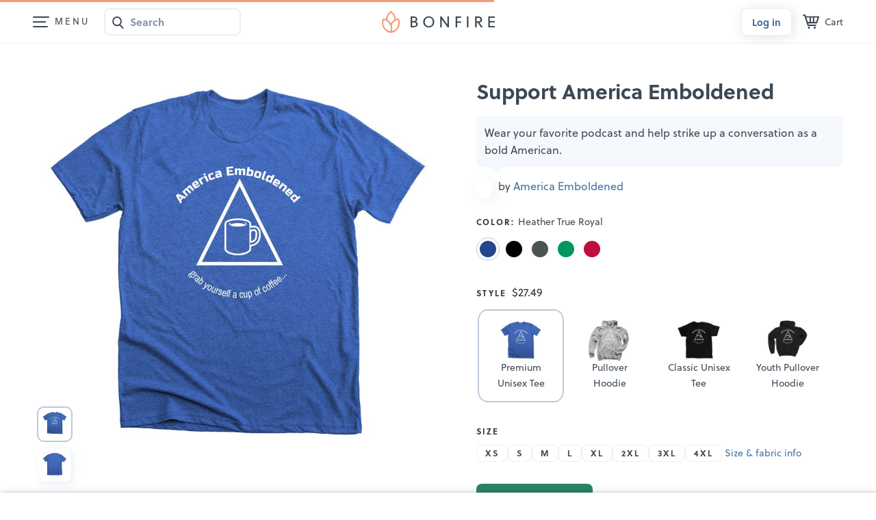

--- FILE ---
content_type: text/html;charset=UTF-8
request_url: https://www.bonfire.com/support-america-emboldened/
body_size: 4788
content:
<!DOCTYPE html>
<html xmlns="http://www.w3.org/1999/xhtml"
      lang="en"
      ng-app="app">

<!--

                  `+dmo`
                  +NMhyMNs`
                -dMh-  .yMN:
               :NMo      /NM+
              -NM+        :NM/
             `mMy          oMN`
        smdyssMM.          `MMsoyhds
       /MMoshmMMy:        :yMMmhsoMM/
       dMy    .+dMm+`   +mMd+.    yMd
       MM+       -hMm- -dMd:       +MM
       mMo         +MMMMo         +MN
       sMm`         /MMs          mMs
       `mMy          sMm`        sMm`
        -NMs`        `MM/      `sMm.
         .dMm:        NM+     :mMh.
           +mMd+.    `MM/  .+dMm/
            `/dMMmy+:sMMoymMMh/
               `/shmNMMNmhs/`


               WE ARE HIRING!
  Read more on https://careers.bonfire.com/


-->

<head>
    
    
    
    <style>.async-hide { opacity: 0 !important} </style>
    <!-- Termly.io keep before any other script so it can be blocked -->
    <script id="termly-script" type="text/javascript" src="https://app.termly.io/resource-blocker/e8725538-91e1-4613-818a-5ce2b8f4d586?autoBlock=on"></script>
    <!-- End Termly -->

    <!-- Google Tag Manager -->
    <script id="google-tag-manager-script">
        (function(w,d,s,l,i){w[l]=w[l]||[];w[l].push({'gtm.start':
        new Date().getTime(),event:'gtm.js'});var f=d.getElementsByTagName(s)[0],
        j=d.createElement(s),dl=l!='dataLayer'?'&l='+l:'';j.async=true;j.src=
        'https://analytics.bonfire.com/gtm.js?id='+i+dl;f.parentNode.insertBefore(j,f);
        })(window,document,'script','dataLayer','GTM-5CWZ2ZF');
    </script>
    <!-- End Google Tag Manager -->

    <!-- Intercom -->
    <script id="intercom-script">
        window.intercomSettings = {
            app_id: "uz43asnh"
        };
        (function(){var w=window;var ic=w.Intercom;if(typeof ic==="function"){ic('reattach_activator');ic('update',intercomSettings);}else{var d=document;var i=function(){i.c(arguments)};i.q=[];i.c=function(args){i.q.push(args)};w.Intercom=i;function l(){var s=d.createElement('script');s.type='text/javascript';s.async=true;s.src='https://widget.intercom.io/widget/uz43asnh';var x=d.getElementsByTagName('script')[0];x.parentNode.insertBefore(s,x);}if(w.attachEvent){w.attachEvent('onload',l);}else{w.addEventListener('load',l,false);}}})()
    </script>
    <!-- End Intercom -->

    <!-- Heap -->
    <script id="heap-script">
        window.heapReadyCb = window.heapReadyCb || [];
        window.heap = window.heap || [];

        heap.load = function (envId, config) {
            window.heap.envId = envId;
            window.heap.clientConfig = config = config || {};
            window.heap.clientConfig.shouldFetchServerConfig = false;

            var script = document.createElement("script");
            script.type = "text/javascript";
            script.async = true;
            script.src = "https://cdn.us.heap-api.com/config/" + envId + "/heap_config.js";

            var firstScript = document.getElementsByTagName("script")[0];
            firstScript.parentNode.insertBefore(script, firstScript);

            var methods = [
            "init", "startTracking", "stopTracking", "track", "resetIdentity",
            "identify", "getSessionId", "getUserId", "getIdentity",
            "addUserProperties", "addEventProperties", "removeEventProperty",
            "clearEventProperties", "addAccountProperties", "addAdapter",
            "addTransformer", "addTransformerFn", "onReady",
            "addPageviewProperties", "removePageviewProperty", "clearPageviewProperties",
            "trackPageview"
            ];

            var createMethod = function (methodName) {
            return function () {
                var args = Array.prototype.slice.call(arguments, 0);
                window.heapReadyCb.push({
                name: methodName,
                fn: function () {
                    if (heap[methodName]) {
                    heap[methodName].apply(heap, args);
                    }
                }
                });
            };
            };

            for (var i = 0; i < methods.length; i++) {
            heap[methods[i]] = createMethod(methods[i]);
            }
        };  
        heap.load("1259648123");
        
        heap.onReady(function() {
            window.dispatchEvent(new Event('thirdPartyLoaded'));
            
            // Heap identify
            var userId = sessionStorage.getItem("CurrentUserId");
            if (userId && userId !== "anon") {
                heap.identify(userId);
            }
        });
    </script>
    <!-- End Heap -->

    <!-- Convert Experiences-->
    <script id="convert-script" type="text/javascript" src="//cdn-4.convertexperiments.com/v1/js/10043218-10044472.js"></script>
    <!-- End Convert Experiences -->

    <!-- Autofill fix for Meta embeded browsers (https://developers.facebook.com/community/threads/320013549791141/) -->
    <script>
        window._AutofillCallbackHandler = window._AutofillCallbackHandler || function(){}
    </script>

    
    <meta http-equiv="Pragma" content="no-cache" />
    <meta http-equiv="expires" content="0" />

    <link rel="apple-touch-icon" sizes="180x180" href="https://www.bonfire.com/images/logo/apple-touch-icon.png">
    <link rel="icon" type="image/png" sizes="32x32" href="https://www.bonfire.com/images/logo/favicon-32x32.png">
    <link rel="icon" type="image/png" sizes="16x16" href="https://www.bonfire.com/images/logo/favicon-16x16.png">
    <link rel="manifest" href="https://www.bonfire.com/images/logo/site.webmanifest">
    <link rel="mask-icon" href="https://www.bonfire.com/images/logo/safari-pinned-tab.svg" color="#f49879">
    <meta name="apple-mobile-web-app-title" content="Bonfire">
    <meta name="application-name" content="Bonfire">
    <meta name="msapplication-TileColor" content="#f49879">
    <meta name="theme-color" content="#ffffff">

    
    <title>Support America Emboldened | Bonfire</title>
    <meta name="description" content="Wear your favorite podcast and help strike up a conversation as a bold American.. Let America Know How Bold You Are"/>
    
    <link rel="stylesheet"  href="https://www.bonfire.com/css/site-a05d461a23.css" />
    <meta charset="utf-8"/>
    <meta name="viewport" content="width=device-width, user-scalable=no, initial-scale=1, maximum-scale=1, viewport-fit=cover" />
    <base href="/" />
    <link rel="canonical" href="https://www.bonfire.com/support-america-emboldened/" />
    

    <meta property="og:url" content="https://www.bonfire.com/support-america-emboldened/"/>
    <meta property="og:type" content="website"/>
    <meta property="og:title" content="Support America Emboldened | Bonfire"/>
    <meta property="og:description" content="Wear your favorite podcast and help strike up a conversation as a bold American.. Let America Know How Bold You Are"/>
    <meta property="fb:app_id" content="439741509551800"/>
    <meta property="og:site_name" content="Bonfire"/>
    <meta property="og:image" content="https://c.bonfireassets.com/thumb/design-image/bc827174-228f-4b87-a11f-6b7d5c786854/7b489af5-8343-4ffe-8c9a-9af756785c8b/og/"/>
    <meta property="og:image:width" content="1200"/>
    <meta property="og:image:height" content="630"/>
    

    <script src="https://use.typekit.net/dve7bdo.js"></script>
    <script>try{Typekit.load({ async: true });}catch(e){}</script>
    

    <meta name="twitter:card" content="summary_large_image"/>
    <meta name="twitter:site" content="https://www.bonfire.com/support-america-emboldened/"/>
    
    
    
    <meta name="p:domain_verify" content="ed4a7dda225a4770a1e88d9934d4f048"/>
    <meta name="format-detection" content="telephone=no">

    
    
    
    
    
    
    <script type="application/ld+json">{
  "@context": "http://schema.org",
  "@type": "Product",
  "name": "Support America Emboldened",
  "description": "Wear your favorite podcast and help strike up a conversation as a bold American.. Let America Know How Bold You Are",
  "url": "https://www.bonfire.com/support-america-emboldened/",
  "potentialAction": "Buy",
  "image": [
    "https://c.bonfireassets.com/thumb/design-image/bc827174-228f-4b87-a11f-6b7d5c786854/7b489af5-8343-4ffe-8c9a-9af756785c8b/900/",
    "https://c.bonfireassets.com/thumb/design-image/bc827174-228f-4b87-a11f-6b7d5c786854/7b489af5-8343-4ffe-8c9a-9af756785c8b/75/"
  ],
  "offers": [
    {
      "@type": "Offer",
      "itemOffered": "Heather True Royal Premium Unisex Tee",
      "url": "https://www.bonfire.com/support-america-emboldened/",
      "price": "25.99",
      "priceCurrency": "USD",
      "availability": "http://schema.org/InStock"
    },
    {
      "@type": "Offer",
      "itemOffered": "Solid Black Blend Premium Unisex Tee",
      "url": "https://www.bonfire.com/support-america-emboldened/",
      "price": "25.99",
      "priceCurrency": "USD",
      "availability": "http://schema.org/InStock"
    },
    {
      "@type": "Offer",
      "itemOffered": "Black Pullover Hoodie",
      "url": "https://www.bonfire.com/support-america-emboldened/",
      "price": "37.99",
      "priceCurrency": "USD",
      "availability": "http://schema.org/InStock"
    },
    {
      "@type": "Offer",
      "itemOffered": "Black Youth Pullover Hoodie",
      "url": "https://www.bonfire.com/support-america-emboldened/",
      "price": "35.99",
      "priceCurrency": "USD",
      "availability": "http://schema.org/InStock"
    },
    {
      "@type": "Offer",
      "itemOffered": "Charcoal Classic Unisex Tee",
      "url": "https://www.bonfire.com/support-america-emboldened/",
      "price": "24.99",
      "priceCurrency": "USD",
      "availability": "http://schema.org/InStock"
    },
    {
      "@type": "Offer",
      "itemOffered": "Dark Grey Heather Premium Unisex Tee",
      "url": "https://www.bonfire.com/support-america-emboldened/",
      "price": "25.99",
      "priceCurrency": "USD",
      "availability": "http://schema.org/InStock"
    },
    {
      "@type": "Offer",
      "itemOffered": "Dark Heather Classic Unisex Tee",
      "url": "https://www.bonfire.com/support-america-emboldened/",
      "price": "24.99",
      "priceCurrency": "USD",
      "availability": "http://schema.org/InStock"
    },
    {
      "@type": "Offer",
      "itemOffered": "Irish Green Pullover Hoodie",
      "url": "https://www.bonfire.com/support-america-emboldened/",
      "price": "37.99",
      "priceCurrency": "USD",
      "availability": "http://schema.org/InStock"
    },
    {
      "@type": "Offer",
      "itemOffered": "Irish Green Youth Pullover Hoodie",
      "url": "https://www.bonfire.com/support-america-emboldened/",
      "price": "35.99",
      "priceCurrency": "USD",
      "availability": "http://schema.org/InStock"
    },
    {
      "@type": "Offer",
      "itemOffered": "Heather Kelly Premium Unisex Tee",
      "url": "https://www.bonfire.com/support-america-emboldened/",
      "price": "25.99",
      "priceCurrency": "USD",
      "availability": "http://schema.org/InStock"
    },
    {
      "@type": "Offer",
      "itemOffered": "Heather Red Premium Unisex Tee",
      "url": "https://www.bonfire.com/support-america-emboldened/",
      "price": "25.99",
      "priceCurrency": "USD",
      "availability": "http://schema.org/InStock"
    },
    {
      "@type": "Offer",
      "itemOffered": "Red Pullover Hoodie",
      "url": "https://www.bonfire.com/support-america-emboldened/",
      "price": "37.99",
      "priceCurrency": "USD",
      "availability": "http://schema.org/InStock"
    },
    {
      "@type": "Offer",
      "itemOffered": "Red Youth Pullover Hoodie",
      "url": "https://www.bonfire.com/support-america-emboldened/",
      "price": "35.99",
      "priceCurrency": "USD",
      "availability": "http://schema.org/InStock"
    },
    {
      "@type": "Offer",
      "itemOffered": "Royal Blue Pullover Hoodie",
      "url": "https://www.bonfire.com/support-america-emboldened/",
      "price": "37.99",
      "priceCurrency": "USD",
      "availability": "http://schema.org/InStock"
    },
    {
      "@type": "Offer",
      "itemOffered": "Royal Blue Youth Pullover Hoodie",
      "url": "https://www.bonfire.com/support-america-emboldened/",
      "price": "35.99",
      "priceCurrency": "USD",
      "availability": "http://schema.org/InStock"
    },
    {
      "@type": "Offer",
      "itemOffered": "Black Classic Unisex Tee",
      "url": "https://www.bonfire.com/support-america-emboldened/",
      "price": "24.99",
      "priceCurrency": "USD",
      "availability": "http://schema.org/InStock"
    },
    {
      "@type": "Offer",
      "itemOffered": "Sport Grey Pullover Hoodie",
      "url": "https://www.bonfire.com/support-america-emboldened/",
      "price": "37.99",
      "priceCurrency": "USD",
      "availability": "http://schema.org/InStock"
    }
  ]
}</script>
    
    <!-- Experiment - Add Reviews to Campaign Page -->
    <!-- TrustBox script -->
    <script type="text/javascript" src="//widget.trustpilot.com/bootstrap/v5/tp.widget.bootstrap.min.js" async></script>
    <!-- End TrustBox script -->
</head>
<body>

    <div class="sw-BrowserOutdatedMsg" id="old-browser">
        It looks like your browser is outdated. Please update to the latest version in order to get a better experience.
    </div>
    <!-- ENG-1953 Commenting out to add Termly banner
    <bf-global-popup></bf-global-popup>
    -->
    <section>
    <div ui-view="layout"></div>
</section>

    <script type="text/javascript" src="js/site-0c7e75bf9d.min.js"></script>
    
    
    <div>
        <div><div>
    <!-- Google Tag Manager (noscript) -->
    <noscript><iframe src="https://analytics.bonfire.com/ns.html?id=GTM-5CWZ2ZF"
                      height="0" width="0" style="display:none;visibility:hidden"></iframe></noscript>
    <!-- End Google Tag Manager (noscript) -->
</div></div>
    </div>
    <script>

        if (!window.angular) {
            document.getElementById("old-browser").style.display = "block";
        } else {
            var browser = (function (){
                var ua = navigator.userAgent,tem;
                var M = ua.match(/(opera|chrome|safari|firefox|msie|trident(?=\/))\/?\s*(\d+)/i) || [];
                if (/trident/i.test(M[1])) {
                    tem = /\brv[ :]+(\d+)/g.exec(ua) || [];
                    return { name:'IE', version:(tem[1]||'') };
                    }
                if (M[1] === 'Chrome'){
                    tem = ua.match(/\bOPR\/(\d+)/);
                    if (tem!=null) { return { name:'Opera', version:tem[1]}; }
                    }
                M = M[2] ? [M[1], M[2]] : [navigator.appName, navigator.appVersion, '-?'];
                if ((tem=ua.match(/version\/(\d+)/i)) != null) { M.splice(1,1,tem[1]); }
                return {
                  name: M[0],
                  version: M[1]
                };
            })();

            var minBrowserVersions = {
                safari: 6,
                msie: 12,
                ie: 12,
                edge: 10,
                chrome: 4,
                firefox: 4,
                opera: 2
            };

            var minVersion = minBrowserVersions[browser.name.toLowerCase()];

            if (minVersion > Number(browser.version)) {
                document.getElementById("old-browser").style.display = "block";
            }

            window.__bfBrowser = browser;
        }

        window.__bfSendError = function(data) {
            if (window.__bfErrorSentCount === undefined) {
                window.__bfErrorSentCount = 0;
            } else if (window.__bfErrorSentCount > 20) {
                return;
            }

            window.__bfErrorSentCount++;

            window.__bfSendLog(data);
        };

        window.__bfSendLog = function(data) {
            var xhttp = new XMLHttpRequest();
            data.browser = window.__bfBrowser;
            data.navigator = navigator.userAgent;
            data.url = window.location.href;
            xhttp.open("POST", "rest/flog/", true);
            xhttp.setRequestHeader("Content-Type", "application/json");

            var xsrfCookie = document.cookie.match('(^|;)\\s*XSRF-TOKEN\\s*=\\s*([^;]+)');
            if (xsrfCookie) {
                xhttp.setRequestHeader("X-XSRF-TOKEN", xsrfCookie.pop());
            }
            xhttp.send(JSON.stringify(data));
        };

        window.addEventListener("error", function(e) {
            window.__bfSendError({
                type: "EXCEPTION",
                level: "ERROR",
                message: e.error.message,
                stacktrace: e.error.stack
            });
        });
    </script>
    <script type="text/ng-template" id="site-refresh-modal.html">
        <div class="sw-Modal">
            <a href="#" class="sw-Modal_BtnClose" aria-label="Close" aria-hidden="true" ng-click="vm.close()"></a>
            <div class="sw-TextCenter">
                <h1>Well, this is embarrassing…</h1>
                <p>It looks like something went wrong on our end. Don’t worry, our engineers are working to quickly resolve the issue.</p>
                <button class="sw-BtnDefault sw-BtnDefault-primary" ng-click="vm.close()">OK, I got it</button>
            </div>
        </div>
    </script>
<script defer src="https://static.cloudflareinsights.com/beacon.min.js/vcd15cbe7772f49c399c6a5babf22c1241717689176015" integrity="sha512-ZpsOmlRQV6y907TI0dKBHq9Md29nnaEIPlkf84rnaERnq6zvWvPUqr2ft8M1aS28oN72PdrCzSjY4U6VaAw1EQ==" data-cf-beacon='{"version":"2024.11.0","token":"9927d7d6380d4ce3955f9cfba2e937fb","server_timing":{"name":{"cfCacheStatus":true,"cfEdge":true,"cfExtPri":true,"cfL4":true,"cfOrigin":true,"cfSpeedBrain":true},"location_startswith":null}}' crossorigin="anonymous"></script>
</body>
</html>


--- FILE ---
content_type: image/svg+xml
request_url: https://www.bonfire.com/static/product-type/0d740304-caed-4523-9662-ec5f86c44f6e/thumbnail/5ffa/product-hoodie.svg
body_size: 377
content:
<svg id="Layer_1" data-name="Layer 1" xmlns="http://www.w3.org/2000/svg" width="42.92" height="48" viewBox="0 0 42.92 48"><defs><style>.product-picker-fill{fill:#BECBD8;}</style></defs><title>product-hoodie</title><path class="product-picker-fill" d="M1114,3709.45h-14.07a1,1,0,0,1,0-2H1114A1,1,0,1,1,1114,3709.45Z" transform="translate(-1078.45 -3661.5)"/><path class="product-picker-fill" d="M1079.45,3704.27a1,1,0,0,1-1-1v-26.74a1,1,0,1,1,2,0v26.74A1,1,0,0,1,1079.45,3704.27Z" transform="translate(-1078.45 -3661.5)"/><path class="product-picker-fill" d="M1079.45,3677.6a1,1,0,0,1-.45-1.89l14.11-7.16a1,1,0,1,1,.9,1.78l-14.11,7.16A1,1,0,0,1,1079.45,3677.6Z" transform="translate(-1078.45 -3661.5)"/><path class="product-picker-fill" d="M1085.84,3704.41h-6.39a1,1,0,1,1,0-2h6.39A1,1,0,1,1,1085.84,3704.41Z" transform="translate(-1078.45 -3661.5)"/><path class="product-picker-fill" d="M1085.84,3709.5a1,1,0,0,1-1-1v-27.25a1,1,0,1,1,2,0v27.25A1,1,0,0,1,1085.84,3709.5Z" transform="translate(-1078.45 -3661.5)"/><path class="product-picker-fill" d="M1099.91,3709.45h-14.07a1,1,0,0,1,0-2h14.07A1,1,0,1,1,1099.91,3709.45Z" transform="translate(-1078.45 -3661.5)"/><path class="product-picker-fill" d="M1114,3709.5a1,1,0,0,1-1-1v-27.25a1,1,0,1,1,2,0v27.25A1,1,0,0,1,1114,3709.5Z" transform="translate(-1078.45 -3661.5)"/><path class="product-picker-fill" d="M1120.37,3677.6a1,1,0,0,1-.45-0.11l-14.11-7.16a1,1,0,1,1,.9-1.78l14.11,7.16A1,1,0,0,1,1120.37,3677.6Z" transform="translate(-1078.45 -3661.5)"/><path class="product-picker-fill" d="M1120.37,3704.41H1114a1,1,0,0,1,0-2h6.39A1,1,0,0,1,1120.37,3704.41Z" transform="translate(-1078.45 -3661.5)"/><path class="product-picker-fill" d="M1120.37,3704.27a1,1,0,0,1-1-1v-26.74a1,1,0,1,1,2,0v26.74A1,1,0,0,1,1120.37,3704.27Z" transform="translate(-1078.45 -3661.5)"/><path class="product-picker-fill" d="M1093.56,3670.45a1,1,0,0,1-1-1v-3.75a1,1,0,1,1,2,0v3.75A1,1,0,0,1,1093.56,3670.45Z" transform="translate(-1078.45 -3661.5)"/><path class="product-picker-fill" d="M1106.26,3666.74a1,1,0,0,1-1-1c0-.92-2.08-2.24-5.35-2.24a1,1,0,0,1,0-2c4.19,0,7.35,1.82,7.35,4.24A1,1,0,0,1,1106.26,3666.74Z" transform="translate(-1078.45 -3661.5)"/><path class="product-picker-fill" d="M1093.56,3666.74a1,1,0,0,1-1-1c0-2.42,3.16-4.24,7.34-4.24a1,1,0,1,1,0,2c-3.26,0-5.35,1.33-5.35,2.24A1,1,0,0,1,1093.56,3666.74Z" transform="translate(-1078.45 -3661.5)"/><path class="product-picker-fill" d="M1106.26,3670.45a1,1,0,0,1-1-1v-3.75a1,1,0,1,1,2,0v3.75A1,1,0,0,1,1106.26,3670.45Z" transform="translate(-1078.45 -3661.5)"/><path class="product-picker-fill" d="M1099.91,3675.19a1,1,0,0,1-.6-0.2l-6.33-4.74a1,1,0,0,1,1.2-1.6l6.33,4.74A1,1,0,0,1,1099.91,3675.19Z" transform="translate(-1078.45 -3661.5)"/><path class="product-picker-fill" d="M1099.91,3675.19a1,1,0,0,1-.6-1.8l6.33-4.74a1,1,0,0,1,1.2,1.6l-6.33,4.74A1,1,0,0,1,1099.91,3675.19Z" transform="translate(-1078.45 -3661.5)"/></svg>

--- FILE ---
content_type: application/javascript
request_url: https://www.bonfire.com/app/start/preview/preview-service-ba8544553d.js
body_size: 5900
content:
!function(){"use strict";function e(e,a,n,t,i,r,o,c){function d(){r.initialize({key:o.RECAPTCHA_KEY})}function l(e,a){var n={slug:e.url};e.campaign.organization&&(n.nonprofitEin=e.campaign.organization.ein,"CHAPTER"==e.campaign.organization.type&&(n.nonprofitChapter=e.campaign.organization.id)),m.Campaign.save({id:e.campaign.id},n,function(){e.campaign.slug=e.url,e.oldUrl=e.url,e.loading.flag=!1,a()},function(){})}function u(e,a){if(e&&e.url){var n=e.url;n.$setValidity("reserved",!0);var r=t.get();a.url?m.Campaign.checkSlug({slug:a.url}).$promise.then(function(e){if(e&&e.isAvailable){for(var t in r){var o=r[t].url?r[t].url.split("/"):[];if(""===o[0]&&o[1]===a.url)return a.checkingURL=!1,n.$setValidity("reserved",!1),void i(function(){document.getElementsByName("url")[0].focus()})}a.checkingURL=!1,n.$setValidity("reserved",!0),i(function(){document.getElementsByName("url")[0].focus()})}else a.checkingURL=!1,n.$setValidity("reserved",!1),i(function(){document.getElementsByName("url")[0].focus()})},function(){a.checkingURL=!1,n.$setValidity("reserved",!1),i(function(){document.getElementsByName("url")[0].focus()})})["finally"](function(){n.$error.reserved&&(a.slugErrorMessage="URL is already in use, please try another one.")}):(a.checkingURL=!1,i(function(){document.getElementsByName("url")[0].focus()}))}}function s(e,a){return!e||e&&e.trim().length<3?(a.slugErrorMessage="Please enter at least 3 characters.",!1):!a.slugPattern.test(e)&&e.trim().length>=3?(a.slugErrorMessage="The URL can only contain letters (a-z), numbers (0-9) and hyphens (-).",!1):(a.slugErrorMessage="",!0)}function g(e,a){s(a.url,a)&&a.oldUrl!==a.url&&(a.checkingURL=!0,p++,i(function(){if(p--,0==p){var n=!!a.url&&a.url.length>=3;if(e.url.$setValidity("minLength",n),!n)return;a.checkSlugForStateUrls(e,a)}},500))}var m=this;d(),this.Campaign=e("/rest/campaign/:id/",{id:"@id"},{launch:{url:"/rest/campaign/:id/launch/",method:"PATCH"},save:{method:"PATCH",url:"/rest/campaign/:id/v2/"},checkSlug:{url:"/rest/campaign/check-slug/:slug/",method:"GET",params:{slug:"@slug"}}}),m.Batch=e(null,{id:"@id"},{setFeaturedProduct:{method:"PATCH",url:"/rest/batch/:id/featured-product/"}}),m.CampaignFeaturedProduct=e(null,{id:"@id",campaignId:"@campaignId",productTypeId:"@productTypeId"},{setCampaignFeaturedProduct:{method:"POST",url:"/rest/campaign/:id/campaign-featured-item-style/"},deleteCampaignFeaturedProduct:{method:"DELETE",url:"/rest/campaign-featured-item-style/:campaignId/product-type/:productTypeId/"}}),this.removeParagraphs=function(e){var a=e.replace(/<p>/g,"");return a=a.replace(/<\/p>/g,"<br>")},this.addParagraphs=function(e){for(var a=e.split("<br>"),n="",t=0;t<a.length;t++)n+=a[t].trim()?"<p>"+a[t]+"</p>":"<br>";return n},this.getEditorToolbar=function(){return window.bfFocusEditor=function(){var e=$(".wysihtml5-sandbox")[0],a=e.contentDocument||e.contentWindow.document;a.getElementsByTagName("body")[0].focus()},window.bfAddLink=function(){bfFocusEditor();var e=window.prompt("Please enter a URL to insert","http://");e&&$("#camp-desc-text").data("wysihtml5").editor.composer.commands.exec("insertHTML","<a href='"+e+"' target='_blank'>"+e+"</a>")},{bold:function(e){return"<li><a class='sw-EditorBtn' data-wysihtml5-command='bold' data-wysihtml5-command-value='&hellip;' onClick='bfFocusEditor()' tabIndex='-1'><img class='sw-EditorImg' src='/images/icons/editor-bold.svg' /></a></li>"},italic:function(e){return"<li><a class='sw-EditorBtn' data-wysihtml5-command='italic' data-wysihtml5-command-value='&hellip;' onClick='bfFocusEditor()' tabIndex='-1'><img class='sw-EditorImg' src='/images/icons/editor-italic.svg' /></a></li>"},underline:function(e){return"<li><a class='sw-EditorBtn' data-wysihtml5-command='underline' data-wysihtml5-command-value='&hellip; onClick='bfFocusEditor()' tabIndex'-1'><img class='sw-EditorImg' src='/images/icons/editor-underline.svg' /></a></li>"},slink:function(e){return"<li><a class='sw-EditorBtn' data-wysihtml5-command='createLink' onClick='bfAddLink()' tabIndex='-1'><img class='sw-EditorImg' src='/images/icons/editor-link.svg' /></a></li>"}}},this.correctUrl=function(e){var a;return e&&(e=e.replace(/m\.youtube/gi,"www.youtube"),a=e.toLowerCase(),a.indexOf("youtube.com")>=0&&0!==a.indexOf("https://")?e=a.indexOf("http://")>=0?e.replace("http://","https://"):"https://"+e:0!==a.indexOf("http://")&&0!==a.indexOf("https://")&&(e="http://"+e)),e},this.openCannotLaunchTiltifyCampaignModal=function(e){var n=a.open({templateUrl:"../app/start/preview/cannot-launch-tiltify-modal-cb8ace81aa.html",windowClass:"sw-ModalWide",size:"Medium",controllerAs:"vm",controller:["$uibModalInstance",function(a){function n(){a.close()}function i(){n(),t.go("base.start-campaign.wizard",{id:r.campaign.id})}var r=this;r.campaign=e,r.close=n,r.goToStep1=i}]});return n.result},this.openLaunchMyCampaignModal=function(e,n){return a.open({templateUrl:"../app/start/preview/launch-my-campaign-modal-f4f03c6229.html",windowClass:"sw-ModalWide",size:"Medium",backdrop:"static",keyboard:!1,controller:["$uibModalInstance","$state","$q","campaign","StaticPageModalService","PreviewService","UserService","$filter","AnalyticsService","serverDate","DetailsService","StoreService","$cookies","isFirstCampaignForUser","isFirstCampaignLaunchForUser","FundraiserService","CampaignService",function(e,t,i,c,d,s,m,p,h,f,v,S,D,y,L,T,w){function b(){if(R.campaign.fundraiser&&R.campaign.fundraiser.signupEnd){var e=new Date(R.campaign.fundraiser.signupEnd),a=Math.min(parseInt((e.getTime()-(new Date).getTime())/864e5),21);R.maxBatchDuration=a,R.batchDuration<a&&(R.batchDuration=a)}else R.maxBatchDuration=null}function E(){R.isStoreOnboarding=localStorage.getItem("store_onboarding_campaign"),b(),R.isLaunchModalShown=!0,(R.storesInfo.personalStore&&R.storesInfo.personalStore.id&&!R.storesInfo.orgStore||R.storesInfo.orgStore&&R.storesInfo.orgStore.id&&(!R.storesInfo.personalStore||!R.storesInfo.personalStore.id))&&(R.hideToggle=R.editAddToStore=!0),R.storesInfo.personalStore&&R.storesInfo.personalStore.id||R.storesInfo.orgStore||(R.showAddToStore=!1),"orgStore"==localStorage.getItem("store_onboarding_campaign_store")?R.addToOrgStore=!0:R.addToPersonalStore=!0}function C(e){if(e&&!(e.campaignsCount+1>e.campaignLimit)){var a={campaignUpdates:[]};a.campaignUpdates.push({campaignId:R.campaign.id});for(var n=0;n<e.campaigns.length;n++)a.campaignUpdates.push({campaignId:e.campaigns[n].campaign.id});S.Store.updateCampaigns({slugOrId:e.id},a).$promise.then(function(e){},function(e){})}}function A(d){function l(e){return c.customImages.length<e}var u=i.defer();R.loading.busyPromise=u.promise,R.loading.flag=!0,R.submitError=!1,R.addToPersonalStore&&n.personalStore.id&&S.Store.getStoreDetails({uuidOrSlug:n.personalStore.id}).$promise.then(function(e){C(e)}),R.addToOrgStore&&n.orgStore&&S.Store.getStoreDetails({uuidOrSlug:n.orgStore.id}).$promise.then(function(e){C(e)});var g=o.RECAPTCHA_KEY?r.execute({action:"campaign_launch"}):i.resolve();g.then(function(i){d.$valid?s.Campaign.launch({id:R.campaign.id},{tos:R.termsAccepted,token:i},function(a){function i(e){var n={eventCategory:"Campaign",eventAction:"campaign_launch",eventLabel:a.shareUrl,has_connected_fundraiser:e,product_group:a.productGroup.name,product_catalog:a.featuredProductTypeTier,seller_type:m.user&&m.user.sellerType,campaign_type:h.getCampaignTypeForAnalytics(a),campaign_batch_type:a.campaignType,batch_launch_type:a.currentBatch.batchType,batch_length:a.currentBatch.duration,initial_shipping_option:a.groupShippingType,is_partial_giving_camp:a.partialGiving,seller_photo_uploaded:l(null!=a.customImages?a.customImages.length:0),number_seller_photos:null!=a.customImages?a.customImages.length:0,is_custom_image_featured:null!=a.customImages&&w.isCustomImageFeaturedForCampaign(a.customImages)};h.logEvent("campaign_launch",["googleanalytics","bing","facebook","pinterest","unbounce"],n),h.logEvent("campaign_launch_client",["heapclientside","tatariclientside"],n),R.firstCampaignLaunchForUser&&h.logEvent("first_campaign_launch",["heapclientside","tatariclientside"],n)}R.isLaunchModalShown=!1,D.get("userIsInvitee")&&D.remove("userIsInvitee"),w.getGoFundMe(c.id).then(function(e){i(e.data&&e.data.fundraiser?!0:!1)})["catch"](function(e){console.error(e),i(!1)}),T.removeTeam(),R.isStoreOnboarding?("orgStore"==localStorage.getItem("store_onboarding_campaign_store")?t.go("base.store",{slug:n.orgStore.slug}):t.go("base.store",{slug:n.personalStore.slug}),localStorage.removeItem("store_onboarding_campaign"),localStorage.removeItem("store_onboarding_campaign_store"),localStorage.setItem("store_next_steps_modal","true"),localStorage.setItem("store_onboarding_show_campaign_toast","true")):t.go("base.campaign",{slug:c.slug,modal:e})},function(e){if(409==e.status&&"ERR_PRICE_REVIEW_NEEDED"==e.data)a.open({templateUrl:"../app/start/review-pricing-modal-762859a90e.html",size:"Medium",resolve:{campaignId:[function(){return R.campaign.id}]},windowClass:"sw-ModalWide",controller:["$uibModalInstance","campaignId",function(e,a){var n=this;n.close=function(){t.go("base.start-campaign.goal-pricing",{id:a})}}],controllerAs:"vm"});else{if(u.reject(),R.loading.flag=!1,"Organization does not exist in Change"===(e.data.errors||[])[0])return void(R.orgPaymentError=!0);R.submitError=!0}}):(u.reject(),R.loading.flag=!1)})}function I(){R.editUrl=!1,R.url=R.campaign.slug}function M(){R.loading.flag||e.close()}function U(){d.openStaticPageModal("terms-conditions")}function _(){d.openStaticPageModal("privacy-policy")}function B(){e.close(),t.go("base.start-campaign.details",{id:R.campaign.id})}function P(e){var a=new Date(R.serverDate),n=new Date(R.serverDate);return n.setDate(a.getDate()+(e||R.campaignDefaultDuration)-1),p("engDateSuffix")(n,"removeYear")}function $(){v.Batch.update({id:R.campaign.currentBatch.id},{duration:R.campaign.currentBatch.duration}).$promise.then(function(e){R.campaign.currentBatch.anticipatedOrderArrivalDate=e.anticipatedOrderArrivalDate,R.campaign.currentBatch.anticipatedOrderArrivalDateEnd=e.anticipatedOrderArrivalDateEnd,R.campaign.currentBatch.end=e.end,b()},function(e){console.log(e)})}function O(){var e={enableSmartLaunchAfterLaunch:R.campaign.enableSmartLaunchAfterLaunch};R.campaign.organization&&(e.nonprofitEin=R.campaign.organization.ein,"CHAPTER"==R.campaign.organization.type&&(e.nonprofitChapter=R.campaign.organization.id)),v.Campaign.patch({id:R.campaign.id},e).$promise["catch"](function(e){console.log(e)})}function z(){var e={notifyOldBuyers:!!R.campaign.notifyOldBuyers};R.campaign.organization&&(e.nonprofitEin=R.campaign.organization.ein,"CHAPTER"==R.campaign.organization.type&&(e.nonprofitChapter=R.campaign.organization.id)),v.Campaign.patch({id:R.campaign.id},e).$promise["catch"](function(e){console.log(e)})}function k(){R.oldDuration=R.campaign.currentBatch.duration,R.editDuration=!0}function F(){R.campaign.currentBatch.duration=R.oldDuration,R.editDuration=!1}function x(){R.oldDuration=R.campaign.currentBatch.duration,R.editDuration=!1}var R=this;R.campaign=c,R.storesInfo=n,R.termsAccepted=!1,R.serverDate=f,R.submitError=!1,R.orgPaymentError=!1,R.loading={busyPromise:null,flag:!1},R.campaignDefaultDuration=15,R.editUrl=!1,R.url=c.slug,R.oldUrl=R.url,R.slugPattern=/^[a-z0-9-]+$/,R.typingTimeout=null,R.editDuration=!1,R.firstCampaign=void 0!==y&&void 0!==y.data&&y.data,R.firstCampaignLaunchForUser=void 0!==L&&void 0!==L.data&&L.data,R.openTermsModal=U,R.openPrivacyModal=_,R.goToEdit=B,R.launch=A,R.cancel=M,R.campaignEndDate=P,R.slugChange=g,R.checkSlugForStateUrls=u,R.saveUrl=l,R.closeEditUrl=I,R.durationChanged=$,R.smartLaunchChanged=O,R.notifyOldBuyersChanged=z,R.addCampaignStore=C,R.isLaunchModalShown=!1,R.cancelEditDuration=F,R.editDurationForLaunch=k,R.applyDurationChange=x,R.oldDuration=null,R.tiltifyTermsAccepted=R.campaign.printMinimum<0,R.showAddToStore=!0,R.hideToggle=!1,R.editAddToStore=!1,R.addToPersonalStore=!1,R.addToOrgStore=!1,E()}],controllerAs:"vm",resolve:{campaign:function(){return e},serverDate:["ServerTimeService",function(e){return e.getTime()}],loadDetailsService:["$ocLazyLoad",function(e){return e.load("../app/start/details/details-service-33cb168afb.js")}],isFirstCampaignForUser:["$http","UserService",function(e,a){var n=a.getUser();return!!n&&e({method:"GET",url:"/rest/user/"+n.id+"/is-campaign-first/"})}],isFirstCampaignLaunchForUser:["$http","UserService",function(e,a){return!!a.getUser()&&e({method:"GET",url:"/rest/user/is-first-campaign-launch/"})}]}})},this.openAddWebLinkModal=function(e,t){var i=a.open({templateUrl:"../app/start/preview/add-web-link-modal-64879e4391.html",windowClass:"sw-ModalWide",size:"Medium",controllerAs:"vm",controller:["$uibModalInstance",function(a){var i=this;i.type=t,i.field="link"==i.type?"externalWebsiteUrl":"videoUrl",i.url=e[i.field],i.close=function(){a.dismiss()},i.correctUrl=function(){i.url=m.correctUrl(i.url)},i.save=function(){var t=n.defer(),r=i.url,o={};return o[i.field]=r,m.Campaign.save({id:e.id},o,function(n){e[i.field]=n[i.field],"videoUrl"==i.field&&(e.videoUrlEmbed=n.videoEmbedCode),a.close(e)},function(){t.reject()}),t.promise}}]});return i.result},this.openEditCampaignURLModal=function(e){var n=a.open({templateUrl:"../app/start/preview/edit-campaign-url-modal-344395b1e7.html",windowClass:"sw-ModalWide",size:"Medium",controllerAs:"vm",controller:["$uibModalInstance",function(a){function n(e){a.close(e)}function t(){n(!0)}var i=this;i.campaign=e,i.url=e.slug,i.oldUrl=i.url,i.slugPattern=/^[a-z0-9-]+$/,i.typingTimeout=null,i.loading={flag:!1},i.save=l,i.closeAfterSave=t,i.close=n,i.slugChange=g,i.checkSlugForStateUrls=u}]});return n.result},this.openScheduleLaunchModal=function(e,n){var t=a.open({templateUrl:"../app/campaign/schedule-campaign-launch-modal-877793f2c9.html",windowClass:"sw-ModalWide",size:"Medium",backdrop:"static",keyboard:!1,controller:["$uibModalInstance","$state","$q","campaign","StaticPageModalService","PreviewService","UserService","$filter","serverDate","DetailsService","StoreService","$cookies","CampaignService","$scope",function(e,i,r,o,c,d,s,m,p,h,f,v,S,D){function y(){if(N.campaign.fundraiser&&N.campaign.fundraiser.signupEnd){var e=new Date(N.campaign.fundraiser.signupEnd),a=Math.min(parseInt((e.getTime()-(new Date).getTime())/864e5),21);N.maxBatchDuration=a,N.batchDuration<a&&(N.batchDuration=a)}else N.maxBatchDuration=null}function L(){for(var e=0;e<48;e++){var a=moment(N.serverDate).startOf("day").add(30*e,"minutes"),n=moment(N.serverDate),t=moment(N.serverDate).add(1,"days").startOf("day"),i=moment(N.scheduledLaunchDate);n.isBefore(a)&&i.isBefore(t)&&N.scheduledAvailableTimes.push(moment.utc().startOf("day").add(30*e,"minutes").format("hh:mm A")),(i.isAfter(t)||i.isSame(t))&&N.scheduledAvailableTimes.push(moment.utc().startOf("day").add(30*e,"minutes").format("hh:mm A"))}N.scheduledAvailableTimes.indexOf(N.scheduledLaunchTime)==-1&&(N.scheduledLaunchTime=N.scheduledAvailableTimes[0])}function T(){U(),N.isScheduleLaunchModalShown=!0,N.dateOptions={showWeeks:!1,minDate:new Date},L(),N.scheduledLaunchStoresInfo&&((N.scheduledLaunchStoresInfo.personalStore&&N.scheduledLaunchStoresInfo.personalStore.id&&!N.scheduledLaunchStoresInfo.orgStore||N.scheduledLaunchStoresInfo.orgStore&&N.scheduledLaunchStoresInfo.orgStore.id&&!N.scheduledLaunchStoresInfo.personalStore.id)&&(N.hideToggle=!0,N.editAddToStore=!0),N.scheduledLaunchStoresInfo.personalStore.id||N.scheduledLaunchStoresInfo.orgStore||(N.showAddToStore=!1)),(N.addToPersonalStore||N.addToOrgStore)&&N.campaign.scheduledLaunch.id&&(N.editAddToStore=!0),"orgStore"==localStorage.getItem("store_onboarding_campaign_store")?N.addToOrgStore=!0:N.addToPersonalStore=!0}function w(e){var a=r.defer();N.loading.busyPromise=a.promise,N.loading.flag=!0,N.scheduledSubmitError=!1,N.combineDateAndTime(),e.$valid?S.ScheduleCampaignLaunch.schedule({campaignId:N.campaign.id},{launchDate:m("date")(N.scheduledLaunchDate,"yyyy-MM-dd HH:mm:ss"),addToPersonalStore:N.addToPersonalStore,addToOrgStore:N.addToOrgStore,notifyPreviousBuyers:N.scheduledLaunchNotifyPreviousBuyers},function(e){N.isScheduleLaunchModalShown=!1,N.campaign.scheduledLaunch=e,N.loading.flag=!1,N.cancel(),N.successScheduleCampaignLaunchModal()},function(e){a.reject(),N.loading.flag=!1,N.scheduledSubmitError=!0}):(a.reject(),N.loading.flag=!1)}function b(){N.editScheduledLaunchUrl=!1,N.url=N.campaign.slug}function E(){N.originalArrivalDate&&N.originalArrivalDateEnd&&(N.campaign.currentBatch.anticipatedOrderArrivalDate=N.originalArrivalDate,N.campaign.currentBatch.anticipatedOrderArrivalDateEnd=N.originalArrivalDateEnd),N.loading.flag||e.close()}function C(){c.openStaticPageModal("terms-conditions")}function A(){c.openStaticPageModal("privacy-policy")}function I(){e.close(),i.go("base.start-campaign.details",{id:N.campaign.id})}function M(e){var a=new Date(N.scheduledLaunchDate),n=new Date(N.scheduledLaunchDate);return n.setDate(a.getDate()+(e||N.campaignDefaultDuration)-1),m("engDateSuffix")(n,"removeYear")}function U(){h.Batch.update({id:N.campaign.currentBatch.id},{duration:N.campaign.currentBatch.duration}).$promise.then(function(e){var a=new Date(e.anticipatedOrderArrivalDate),n=new Date(e.anticipatedOrderArrivalDateEnd),t=e.end?new Date(e.end):null,i=new Date(N.scheduledLaunchDate),r=Math.ceil(parseFloat((i.getTime()-(new Date).getTime())/864e5));a=a.setDate(a.getDate()+r),n=n.setDate(n.getDate()+r),t&&t.setDate(t.getDate()+r),N.campaign.currentBatch.anticipatedOrderArrivalDate=a,N.campaign.currentBatch.anticipatedOrderArrivalDateEnd=n,t&&(N.campaign.currentBatch.end=t),y()},function(e){console.log(e)})}function _(){var e={enableSmartLaunchAfterLaunch:N.campaign.enableSmartLaunchAfterLaunch};N.campaign.organization&&(e.nonprofitEin=N.campaign.organization.ein,"CHAPTER"==N.campaign.organization.type&&(e.nonprofitChapter=N.campaign.organization.id)),h.Campaign.patch({id:N.campaign.id},e).$promise["catch"](function(e){console.log(e)})}function B(){var e={notifyOldBuyers:!!N.scheduledLaunchNotifyPreviousBuyers};N.campaign.organization&&(e.nonprofitEin=N.campaign.organization.ein,"CHAPTER"==N.campaign.organization.type&&(e.nonprofitChapter=N.campaign.organization.id)),h.Campaign.patch({id:N.campaign.id},e).$promise["catch"](function(e){console.log(e)})}function P(){a.open({templateUrl:"../app/campaign/cancel-scheduled-launch-modal-dc2e3fe753.html",windowClass:"sw-ModalWide",size:"Medium",controllerAs:"vm",controller:["$uibModalInstance",function(e){var a=this;a.campaign=o,a.close=function(){e.dismiss()},a.save=function(){S.ScheduleCampaignLaunch.cancelScheduledLaunch({campaignId:a.campaign.id},function(e){a.isScheduleLaunchModalShown=!1,a.campaign.scheduledLaunch.scheduled=!1,a.campaign.status="DRAFT",a.close(),t.close()},function(e){console.log(e)})}}]})}function $(){a.open({templateUrl:"../app/campaign/success-scheduled-launch-modal-984a57e9ad.html",windowClass:"sw-ModalWide",size:"Medium",controllerAs:"vm",controller:["$uibModalInstance",function(e){var a=this;a.campaign=o,a.close=function(){e.dismiss()},a.save=function(){e.close(),i.go("base.my-account.overview")}}]})}function O(){N.editScheduledLaunchDate=!0;var e=moment(N.campaign.scheduledLaunch.launchDate).format("hh:mm A");N.scheduledLaunchTime=e}function z(){N.editScheduledLaunchDate=!1}function k(){F(),N.campaign.scheduledLaunch.launchDate=N.scheduledLaunchDate,N.editScheduledLaunchDate=!1}function F(){var e=moment(N.scheduledLaunchTime,["h:mm A"]).format("HH:mm"),a=N.scheduledLaunchDate.getFullYear(),n=N.scheduledLaunchDate.getMonth()+1,t=N.scheduledLaunchDate.getDate(),i=""+a+"-"+n+"-"+t,r=new Date(i+" "+e);N.scheduledLaunchDate=r}function x(){N.oldDuration=N.campaign.currentBatch.duration,N.editDuration=!0}function R(){N.campaign.currentBatch.duration=N.oldDuration,N.editDuration=!1}function H(){N.oldDuration=N.campaign.currentBatch.duration,N.editDuration=!1}function W(e,a){var n=moment(e),t=moment(N.campaign.currentBatch.anticipatedOrderArrivalDate),i=moment(N.campaign.currentBatch.anticipatedOrderArrivalDateEnd),r=moment.duration(n.diff(moment(a)));t.add(r),i.add(r),N.campaign.currentBatch.anticipatedOrderArrivalDate=t.toDate(),N.campaign.currentBatch.anticipatedOrderArrivalDateEnd=i.toDate()}var N=this;N.campaign=o,N.scheduledLaunchNotifyPreviousBuyers=null==N.campaign.scheduledLaunch.id||N.campaign.scheduledLaunch.notifyPreviousBuyers,N.scheduledLaunchStoresInfo=n,N.scheduledLaunchDate=null!=N.campaign.scheduledLaunch.launchDate?new Date(N.campaign.scheduledLaunch.launchDate):new Date,N.scheduledDateIsOpen=!1,N.termsAccepted=!1,N.loading={busyPromise:null,flag:!1},N.notifyScheduledLaunchOldBuyersChanged=B,N.isScheduleLaunchModalShown=!1,N.saveUrl=l,N.closeScheduledLaunchEditUrl=b,N.openTermsModal=C,N.openPrivacyModal=A,N.goToEdit=I,N.serverDate=p,N.editScheduledLaunchUrl=!1,N.editScheduledLaunchDate=!1,N.schedule=w,N.cancel=E,N.campaignDefaultDuration=15,N.url=o.slug,N.oldUrl=N.url,N.slugPattern=/^[a-z0-9-]+$/,N.typingTimeout=null,N.editDuration=!1,N.campaignEndDate=M,N.slugChange=g,N.checkSlugForStateUrls=u,N.durationChanged=U,N.smartLaunchChanged=_,N.cancelScheduledLaunch=P,N.successScheduleCampaignLaunchModal=$,N.editLaunchDate=O,N.closeEditLaunchDate=z,N.changeLaunchDate=k,N.scheduledAvailableTimes=[],N.combineDateAndTime=F,N.cancelEditDuration=R,N.editDurationForSchedule=x,N.applyDurationChange=H,N.oldDuration=null,N.tiltifyTermsAccepted=N.campaign.printMinimum<0,N.durationChangeTimeout,N.showAddToStore=!0,N.hideToggle=!1,N.editAddToStore=!1,N.addToPersonalStore=!!N.campaign.scheduledLaunch.id&&N.campaign.scheduledLaunch.addToStore,N.addToOrgStore=!!N.campaign.scheduledLaunch.id&&N.campaign.scheduledLaunch.addToOrgStore,N.originalArrivalDate=new Date(N.campaign.currentBatch.anticipatedOrderArrivalDate),N.originalArrivalDateEnd=new Date(N.campaign.currentBatch.anticipatedOrderArrivalDateEnd),T(),D.$watch("vm.campaign.currentBatch.duration",function(e,a){e!=a&&(N.durationChangeTimeout&&clearTimeout(N.durationChangeTimeout),N.durationChangeTimeout=setTimeout(function(){U()},200))}),D.$watch("vm.scheduledLaunchDate",function(e,a){e!=a&&(N.scheduledAvailableTimes=[],L(),W(e,a))})}],controllerAs:"vm",resolve:{campaign:function(){return e},serverDate:["ServerTimeService",function(e){return e.getTime()}],loadDetailsService:["$ocLazyLoad",function(e){return e.load("../app/start/details/details-service-33cb168afb.js")}]}})};var p=0}angular.module("app.start.preview").service("PreviewService",e),e.$inject=["$resource","$uibModal","$q","$state","$timeout","gRecaptcha","CONFIG","UtilsService"]}();